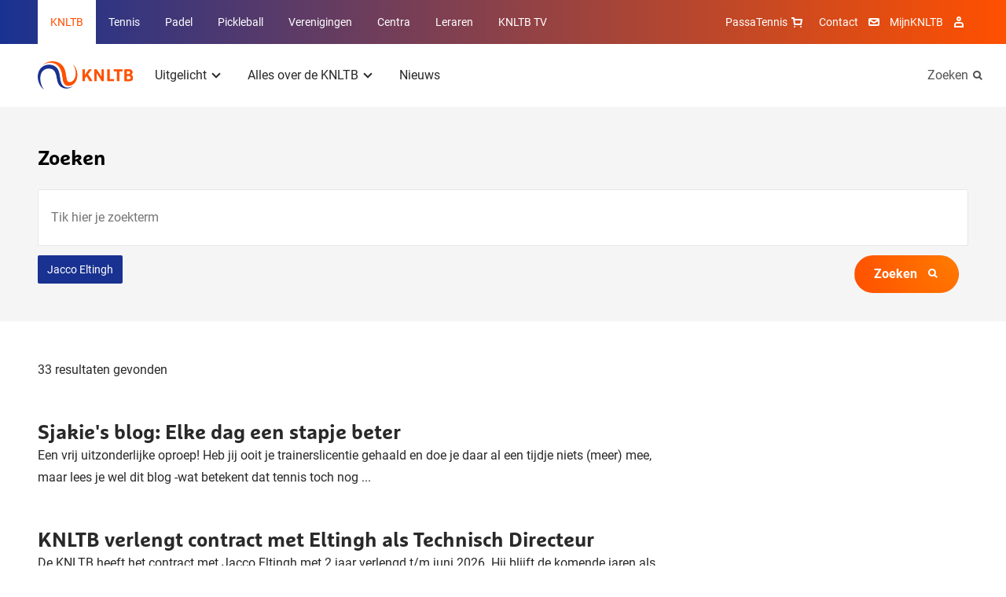

--- FILE ---
content_type: text/html; charset=utf-8
request_url: https://www.knltb.nl/zoeken/?t=Jacco+Eltingh&p=1
body_size: 11819
content:
<!DOCTYPE html>
<html lang="nl">
<head>

        <link rel="preload" as="style" href="/dist/main.css" />

        <link rel="preload" as="font" type="font/woff" crossorigin href="/dist/fonts/MarselisWebPro-Bold.woff" />
        <link rel="preload" as="font" type="font/woff" crossorigin href="/dist/fonts/MarselisWebPro-Black.woff" />

    <link rel="preload" as="font" type="font/woff2" crossorigin href="/dist/fonts/roboto-bold.woff2" />
    <link rel="preload" as="font" type="font/woff2" crossorigin href="/dist/fonts/roboto-regular.woff2" />
    <link rel="preload" as="font" type="font/woff2" crossorigin href="/dist/fonts/icomoon.woff2" />
    <link rel="manifest" href="/manifest.json">

        <link rel="preload" as="script" href="/dist/main.bundle.js?v=-576012158000" />

<meta charset="utf-8">

<title>Zoeken | KNLTB</title>
<meta name="description" content="Zoeken binnen KNLTB.nl" />

<meta property="og:title" content="Zoeken" />
<meta property="og:description" content="Zoeken binnen KNLTB.nl" />
<meta property="og:site_name" content="KNLTB" />

<meta name="theme-color" content="#ff5000">

<script type="json/options">
    {
        "theme": "KNLTB"
    }
</script>

    <meta property="og:url" content="https://www.knltb.nl/zoeken/" />


<meta name="viewport" content="width=device-width, minimum-scale=1.0, initial-scale=1, shrink-to-fit=no" />


    <link rel="canonical" href="https://www.knltb.nl/zoeken/" />

    <script type="json/options">
        {
            "google-maps-api-key":"AIzaSyDkqtRpvvHwKQyvu4IgFQPwtwQixpxBzzI"
        }
    </script>
                                    <link rel="stylesheet" href="/dist/main.css" />
                                <link rel="icon" type="image/ico" href="/Favicon/knltb/favicon.ico?v=-576012158000" />
                                <link rel="icon" sizes="32x32" href="/Favicon/knltb/favicon-32x32.png?v=-576012158000" />
                                <link rel="apple-touch-icon" href="/Favicon/knltb/apple-touch-icon.png?v=-576012158000" />
                                <link rel="mask-icon" href="/Favicon/knltb/safari-pinned-tab.svg?v=-576012158000" />

    <script>
        var GTM_ID = 'GTM-TB2J53Q';
        dataLayer = [{"skipRegularPageTrack":false}];
    </script>

<!-- Google Consent Mode -->
    <script data-cookieconsent="ignore">
      window.dataLayer = window.dataLayer || [];
      function gtag() {
        dataLayer.push(arguments)
      }
      gtag("consent", "default", {
        ad_personalization: "denied",
        ad_storage: "denied",
        ad_user_data: "denied",
        analytics_storage: "denied",
        functionality_storage: "denied",
        personalization_storage: "denied",
        security_storage: "granted",
        wait_for_update: 500
      });
      gtag("set", "ads_data_redaction", true);
      gtag("set", "url_passthrough", true);
    </script>
    <!-- End Google Consent Mode-->
     
     
    <!-- Google Tag Manager -->
    <script data-cookieconsent="ignore">
    (function(w,d,s,l,i){w[l]=w[l]||[];w[l].push({'gtm.start':
    new Date().getTime(),event:'gtm.js'});var f=d.getElementsByTagName(s)[0],
    j=d.createElement(s),dl=l!='dataLayer'?'&l='+l:'';j.async=true;j.src=
    'https://www.googletagmanager.com/gtm.js?id='+i+dl;f.parentNode.insertBefore(j,f);
    })(window,document,'script','dataLayer',GTM_ID);</script>  
    <!-- End Google Tag Manager -->
     
     
    <!-- Cookiebot CMP-->
    <script
      id="Cookiebot"
      src="https://consent.cookiebot.com/uc.js"
      data-cbid="bd77afca-662d-4939-a479-85c2370b08cc" // this is the knltb cookiebot ID
      data-blockingmode="auto"
      type="text/javascript"
      data-consentmode-defaults="disabled"
    ></script>
    <!-- End Cookiebot CMP -->

        <meta name="facebook-domain-verification" content="iy3w0vvroh35696ometpy3p8qw247c" />

    
    <meta name="user-and-club-data" content="" />
    <meta name="roles" content="[{&quot;id&quot;:801231222,&quot;name&quot;:&quot;Toernooileider Tennis&quot;},{&quot;id&quot;:1129580084,&quot;name&quot;:&quot;Toernooileider Padel&quot;},{&quot;id&quot;:2118323068,&quot;name&quot;:&quot;Competitieleider Tennis&quot;},{&quot;id&quot;:874810719,&quot;name&quot;:&quot;Competitieleider Padel&quot;},{&quot;id&quot;:1882949065,&quot;name&quot;:&quot;Penningmeester&quot;},{&quot;id&quot;:1309314068,&quot;name&quot;:&quot;Contactpersoon Tenniskids&quot;},{&quot;id&quot;:260648448,&quot;name&quot;:&quot;Contactpersoon Accommodatie&quot;},{&quot;id&quot;:666905153,&quot;name&quot;:&quot;Ledenadministrateur&quot;},{&quot;id&quot;:1006733360,&quot;name&quot;:&quot;Toernooileider&quot;},{&quot;id&quot;:1936338047,&quot;name&quot;:&quot;Secretaris&quot;},{&quot;id&quot;:543434312,&quot;name&quot;:&quot;Competitieleider (VCL)&quot;},{&quot;id&quot;:1634948921,&quot;name&quot;:&quot;Contactpersoon Jeugd&quot;},{&quot;id&quot;:963504142,&quot;name&quot;:&quot;Contactpersoon Padel&quot;},{&quot;id&quot;:488036564,&quot;name&quot;:&quot;Voorzitter&quot;},{&quot;id&quot;:1823320963,&quot;name&quot;:&quot;Bestuurslid (Legacy)&quot;},{&quot;id&quot;:1788800813,&quot;name&quot;:&quot;Contactpersoon (Legacy)&quot;},{&quot;id&quot;:120527864,&quot;name&quot;:&quot;Functionaris (Legacy)&quot;},{&quot;id&quot;:1026674397,&quot;name&quot;:&quot;Leraar&quot;},{&quot;id&quot;:1427069188,&quot;name&quot;:&quot;Vertrouwenscontactpersoon&quot;},{&quot;id&quot;:2071688747,&quot;name&quot;:&quot;Bondsgedelegeerde&quot;},{&quot;id&quot;:389827260,&quot;name&quot;:&quot;KNLTB Medewerker met mijnKNLTB rechten&quot;},{&quot;id&quot;:1639175155,&quot;name&quot;:&quot;Contactpersoon Pickleball&quot;},{&quot;id&quot;:1751921234,&quot;name&quot;:&quot;Toernooileider Pickleball&quot;},{&quot;id&quot;:635994105,&quot;name&quot;:&quot;Iedereen (Umbraco override)&quot;}]" />
</head>
<body>

    <noscript><iframe src="https://www.googletagmanager.com/ns.html?id=GTM-TB2J53Q" height="0" width="0" style="display: none; visibility: hidden"></iframe></noscript>

    <div class="dropdown-backdrop"></div>
    <div id="site" class="o-site-wrapper">

<header id="site-header" class="c-site-header js-mobile-menu header-v2" data-module="mobile-menu" data-context="@media (max-width: 1023px)">
    <div class="c-site-header__top">
        <div class="o-container o-wrapper o-wrapper--justified">
    <nav class="c-navigation-main u-hidden-until-desktop" aria-labelledby="MainMenuTitle">
        <h2 class="u-visually-hidden" id="MainMenuTitle">Overige KNLTB websites</h2>
        <ul class="c-navigation-main__list ">

<li class="c-navigation-main__list-item is-active">
    <a class="c-navigation-main__link" href="/">
        KNLTB
    </a>
</li>
<li class="c-navigation-main__list-item ">
    <a class="c-navigation-main__link" href="https://www.tennis.nl/">
        Tennis
    </a>
</li>
<li class="c-navigation-main__list-item ">
    <a class="c-navigation-main__link" href="https://www.nlpadel.nl/">
        Padel
    </a>
</li>
<li class="c-navigation-main__list-item ">
    <a class="c-navigation-main__link" href="https://www.nlpickleball.nl/">
        Pickleball
    </a>
</li>
<li class="c-navigation-main__list-item ">
    <a class="c-navigation-main__link" href="https://www.centrecourt.nl/">
        Verenigingen
    </a>
</li>
<li class="c-navigation-main__list-item ">
    <a class="c-navigation-main__link" href="https://sportcentrum.centrecourt.nl/">
        Centra
    </a>
</li>
<li class="c-navigation-main__list-item ">
    <a class="c-navigation-main__link" href="https://www.leraren.centrecourt.nl/" target="">
        Leraren
    </a>
</li>
            <li class="c-navigation-main__list-item">
                <a class="c-navigation-main__link" href="//knltb.tv">
                    KNLTB TV
                </a>
            </li>
        </ul>
    </nav>
    <div class="c-navigation-main js-dropdown u-hidden-from-desktop" data-module="dropdown">
        <button
            class="c-navigation-main__toggle js-dropdown-trigger more"
            data-persist="true"
        >
        <img src="/media/wski4k0d/knltb_2019_logo_rgb_lig.png?height=72&amp;rnd=132363689902030000"
             alt="KNLTB Logo"
             title="KNLTB Logo"
              height="36"  />


            <span class="c-navigation-main__chevron" aria-hidden="true"></span>
        </button>
        <ul class="js-dropdown-menu c-navigation-main__dropdown-menu collapsed">

<li class="c-navigation-main__list-item is-active">
    <a class="c-navigation-main__link" href="/">
        KNLTB
    </a>
</li>
<li class="c-navigation-main__list-item ">
    <a class="c-navigation-main__link" href="https://www.tennis.nl/">
        Tennis
    </a>
</li>
<li class="c-navigation-main__list-item ">
    <a class="c-navigation-main__link" href="https://www.nlpadel.nl/">
        Padel
    </a>
</li>
<li class="c-navigation-main__list-item ">
    <a class="c-navigation-main__link" href="https://www.nlpickleball.nl/">
        Pickleball
    </a>
</li>
<li class="c-navigation-main__list-item ">
    <a class="c-navigation-main__link" href="https://www.centrecourt.nl/">
        Verenigingen
    </a>
</li>
<li class="c-navigation-main__list-item ">
    <a class="c-navigation-main__link" href="https://sportcentrum.centrecourt.nl/">
        Centra
    </a>
</li>
<li class="c-navigation-main__list-item ">
    <a class="c-navigation-main__link" href="https://www.leraren.centrecourt.nl/" target="">
        Leraren
    </a>
</li>
            <li class="c-navigation-main__list-item">
                <a class="c-navigation-main__link" href="//knltb.tv">
                    KNLTB TV
                </a>
            </li>
        </ul>
    </div>

<nav aria-labelledby="ServiceMenuTitleDesktop" class="c-navigation-meta">
    <h2 id="ServiceMenuTitleDesktop" class="u-visually-hidden">Service menu</h2>
    <ul class="c-navigation-meta__list">
            <li class="c-navigation-meta__list-item c-navigation-meta__webshop u-hidden-until-desktop">
                <a rel="noreferrer" class="c-navigation-meta__link" href="https://www.passasports.nl/tennis?utm_source=knltb&amp;utm_medium=shopknophome&amp;utm_campaign=seo&amp;utm_id=knltb" target="_blank">
                    PassaTennis
                    <span class="c-navigation-meta__icon c-navigation-meta__icon--shopping" aria-hidden="true"></span>
                </a>
            </li>

            <li class="c-navigation-meta__list-item u-hidden-until-desktop">
                <a class="c-navigation-meta__link" href="/contact/">
                    Contact
                </a>
                <span class="c-navigation-meta__icon c-navigation-meta__icon--contact" aria-hidden="true"></span>
            </li>

            <li class="c-navigation-meta__list-item u-hidden-until-desktop">
                <a rel="noreferrer" class="c-navigation-meta__link" href="https://mijnknltb.toernooi.nl/user?returnUrl=%2FHome" target="_blank">
                    MijnKNLTB
                </a>
                <span class="c-navigation-meta__icon c-navigation-meta__icon--account" aria-hidden="true"></span>
            </li>

            <div class="c-navigation-sub__search u-hidden-from-desktop">
                <a class="c-navigation-sub__search-link" href="/zoeken/"></a>
                <span class="c-navigation-sub__icon c-navigation-sub__icon--search" aria-hidden="true"></span>
            </div>


    </ul>
</nav>
        </div>
    </div>
    <div class="c-site-header__bottom o-wrapper o-wrapper--justified">
        <div class="o-container o-wrapper o-wrapper--justified">

<nav aria-labelledby="MenuTitle" id="sub-menu-container" class="c-navigation-sub c-navigation__sub-container">
    <h2 class="u-visually-hidden" aria-labelledby="MenuTitle">Hoofdmenu</h2>
    <div id="sub-menu" data-desktop-menu="true" class="js-menu-page js-menu-page-initial c-navigation-sub__page c-navigation-sub__page--main">
        <a href="/"  class="c-navigation-sub__logo" >
            <img src="/media/wski4k0d/knltb_2019_logo_rgb_lig.png?height=72&amp;rnd=132363689902030000"
                 alt="KNLTB Logo"
                 title="KNLTB Logo"
                  height="36"  />
        </a>

        <ul class="c-navigation-sub__list">

    <li class="c-navigation-sub__list-trigger c-navigation-sub__list-trigger--more js-dropdown " data-module="dropdown">
        <button class="js-dropdown-trigger more" data-child="#item-8846" data-persist="true">
            Uitgelicht
            <span class="c-navigation-sub__dropdown-trigger-icon" aria-hidden="true"></span>
        </button>
        <div class="c-navigation-sub__sub-container js-dropdown-menu collapsed ">
            <div class="o-container">
                <div class="o-layout">
                    <div class="o-layout__row">
                            <div class="o-layout__col u-3/12">
                                <ul>
                                        <li class="c-navigation-sub__title">
                                            Wedstrijden spelen
                                        </li>
                                            <li class="c-navigation-sub__item">
                                                <a class="c-navigation-sub__link" href="https://www.tennis.nl/alles-over-tennis/competitie/">Competitie</a>
                                            </li>
                                            <li class="c-navigation-sub__item">
                                                <a class="c-navigation-sub__link" href="https://www.tennis.nl/uitgelicht/toernooien/">Toernooien</a>
                                            </li>
                                            <li class="c-navigation-sub__item">
                                                <a class="c-navigation-sub__link" href="https://www.nlpadel.nl/uitgelicht/speel-padel/">Padel</a>
                                            </li>
                                            <li class="c-navigation-sub__item">
                                                <a class="c-navigation-sub__link" href="https://www.tennis.nl/alles-over-tennis/speelsterkte-rating/">Speelsterkte &amp; Rating</a>
                                            </li>
                                </ul>
                            </div>
                            <div class="o-layout__col u-3/12">
                                <ul>
                                        <li class="c-navigation-sub__title">
                                            Fit op de baan
                                        </li>
                                            <li class="c-navigation-sub__item">
                                                <a class="c-navigation-sub__link" href="https://www.tennis.nl/alles-over-tennis/fit-op-de-baan/de-10-voordelen-van-tennis/">De 10 voordelen van tennis</a>
                                            </li>
                                            <li class="c-navigation-sub__item">
                                                <a class="c-navigation-sub__link" href="https://www.tennis.nl/alles-over-tennis/fit-op-de-baan/knltb-experts-aan-het-woord/">KNLTB Experts aan het woord</a>
                                            </li>
                                            <li class="c-navigation-sub__item">
                                                <a class="c-navigation-sub__link" href="https://www.tennis.nl/alles-over-tennis/fit-op-de-baan/blessurepreventie/">Blessurepreventie</a>
                                            </li>
                                </ul>
                            </div>
                            <div class="o-layout__col u-3/12">
                                <ul>
                                        <li class="c-navigation-sub__title">
                                            Maak van je hobby je beroep
                                        </li>
                                            <li class="c-navigation-sub__item">
                                                <a class="c-navigation-sub__link" href="https://www.leraren.centrecourt.nl/alles-voor-leraren/opleidingen/tennisleraar-a-opleiding/">Tennisleraar A-opleiding</a>
                                            </li>
                                            <li class="c-navigation-sub__item">
                                                <a class="c-navigation-sub__link" href="https://www.leraren.centrecourt.nl/alles-voor-leraren/opleidingen/tennisleraar-b-opleiding/">Tennisleraar B-opleiding</a>
                                            </li>
                                            <li class="c-navigation-sub__item">
                                                <a class="c-navigation-sub__link" href="https://www.leraren.centrecourt.nl/alles-voor-leraren/opleidingen/tennisleraar-c-opleiding/">Tennisleraar C-opleiding</a>
                                            </li>
                                            <li class="c-navigation-sub__item">
                                                <a class="c-navigation-sub__link" href="https://www.leraren.centrecourt.nl/alles-voor-leraren/opleidingen/rolstoeltennisleraar-a-opleiding/">Rolstoeltennisleraar A-opleiding</a>
                                            </li>
                                            <li class="c-navigation-sub__item">
                                                <a class="c-navigation-sub__link" href="https://www.leraren.centrecourt.nl/alles-voor-leraren/opleidingen/padelleraar-a-opleiding/">Padelleraar A-opleiding</a>
                                            </li>
                                            <li class="c-navigation-sub__item">
                                                <a class="c-navigation-sub__link" href="https://www.leraren.centrecourt.nl/alles-voor-leraren/opleidingen/padelleraar-b-opleiding/">Padelleraar B-opleiding</a>
                                            </li>
                                </ul>
                            </div>
                            <div class="o-layout__col u-3/12">
                                <ul>
                                        <li class="c-navigation-sub__title">
                                            Volg de KNLTB
                                        </li>
                                            <li class="c-navigation-sub__item">
                                                <a class="c-navigation-sub__link" href="https://twitter.com/knltb" target="_blank">Twitter</a>
                                            </li>
                                            <li class="c-navigation-sub__item">
                                                <a class="c-navigation-sub__link" href="https://www.instagram.com/knltbtennis/" target="_blank">Instagram</a>
                                            </li>
                                            <li class="c-navigation-sub__item">
                                                <a class="c-navigation-sub__link" href="https://www.facebook.com/knltbtennis" target="_blank">Facebook</a>
                                            </li>
                                            <li class="c-navigation-sub__item">
                                                <a class="c-navigation-sub__link" href="https://www.youtube.com/c/KNLTBvideos" target="_blank">YouTube</a>
                                            </li>
                                </ul>
                            </div>
                    </div>
                </div>
            </div>
        </div>
    </li>

    <li class="c-navigation-sub__list-trigger c-navigation-sub__list-trigger--more js-dropdown " data-module="dropdown">
        <button class="js-dropdown-trigger more" data-child="#item-9129" data-persist="true">
            Alles over de KNLTB
            <span class="c-navigation-sub__dropdown-trigger-icon" aria-hidden="true"></span>
        </button>
        <div class="c-navigation-sub__sub-container js-dropdown-menu collapsed pb0">
            <div class="o-container">
                <div class="o-layout">
                    <div class="o-layout__row">
                            <div class="o-layout__col u-3/12">
                                <ul>
                                            <li class="c-navigation-sub__title">
                                                <a class="c-navigation-sub__link" href="/alles-over-de-knltb/over-de-knltb/">Over de KNLTB</a>
                                            </li>
                                            <li class="c-navigation-sub__item">
                                                <a class="c-navigation-sub__link" href="/alles-over-de-knltb/over-de-knltb/missie-en-strategie/">Missie en strategie</a>
                                            </li>
                                            <li class="c-navigation-sub__item">
                                                <a class="c-navigation-sub__link" href="/alles-over-de-knltb/over-de-knltb/organisatie/">Organisatie</a>
                                            </li>
                                            <li class="c-navigation-sub__item">
                                                <a class="c-navigation-sub__link" href="/alles-over-de-knltb/over-de-knltb/ntc-amstelveen/">NTC Amstelveen</a>
                                            </li>
                                            <li class="c-navigation-sub__item">
                                                <a class="c-navigation-sub__link" href="/alles-over-de-knltb/over-de-knltb/maatschappelijk-belang/">Maatschappelijk belang</a>
                                            </li>
                                            <li class="c-navigation-sub__item">
                                                <a class="c-navigation-sub__link" href="/alles-over-de-knltb/over-de-knltb/publicaties/">Publicaties</a>
                                            </li>
                                            <li class="c-navigation-sub__item">
                                                <a class="c-navigation-sub__link" href="/alles-over-de-knltb/over-de-knltb/historie/">Historie</a>
                                            </li>
                                            <li class="c-navigation-sub__item">
                                                <a class="c-navigation-sub__link" href="/alles-over-de-knltb/over-de-knltb/onze-partners/">Onze partners</a>
                                            </li>
                                </ul>
                            </div>
                            <div class="o-layout__col u-3/12">
                                <ul>
                                            <li class="c-navigation-sub__title">
                                                <a class="c-navigation-sub__link" href="/alles-over-de-knltb/werken-bij/">Werken bij de KNLTB</a>
                                            </li>
                                            <li class="c-navigation-sub__item">
                                                <a class="c-navigation-sub__link" href="/alles-over-de-knltb/werken-bij/vacatures/">Vacatures</a>
                                            </li>
                                            <li class="c-navigation-sub__item">
                                                <a class="c-navigation-sub__link" href="/alles-over-de-knltb/werken-bij/stagemogelijkheden/">Stagemogelijkheden</a>
                                            </li>
                                            <li class="c-navigation-sub__item">
                                                <a class="c-navigation-sub__link" href="/alles-over-de-knltb/werken-bij/word-vrijwilliger/">Word vrijwilliger</a>
                                            </li>
                                </ul>
                            </div>
                            <div class="o-layout__col u-3/12">
                                <ul>
                                            <li class="c-navigation-sub__title">
                                                <a class="c-navigation-sub__link" href="http://www.knltb.nl/alles-over-de-knltb/regels-en-gedrag/">Regels en gedrag</a>
                                            </li>
                                            <li class="c-navigation-sub__item">
                                                <a class="c-navigation-sub__link" href="/alles-over-de-knltb/regels-en-gedrag/statuten-en-reglementen/">Statuten en reglementen</a>
                                            </li>
                                            <li class="c-navigation-sub__item">
                                                <a class="c-navigation-sub__link" href="https://knltb.nl/fairplay">Alles over Fair Play</a>
                                            </li>
                                            <li class="c-navigation-sub__item">
                                                <a class="c-navigation-sub__link" href="/alles-over-de-knltb/regels-en-gedrag/een-misdraging-wat-nu/">Een misdraging, wat nu?</a>
                                            </li>
                                            <li class="c-navigation-sub__item">
                                                <a class="c-navigation-sub__link" href="https://www.knltb.nl/alles-over-de-knltb/regels-en-gedrag/misdragingen-uitgelicht/dopinggebruik/">Dopingregels</a>
                                            </li>
                                            <li class="c-navigation-sub__item">
                                                <a class="c-navigation-sub__link" href="/uitgelicht/basiseisen-sociale-veiligheid/">Basiseisen sociale veiligheid</a>
                                            </li>
                                </ul>
                            </div>
                            <div class="o-layout__col u-3/12">
                                <ul>
                                            <li class="c-navigation-sub__title">
                                                <a class="c-navigation-sub__link" href="/alles-over-de-knltb/contact-of-vragen/">Contact of vragen</a>
                                            </li>
                                            <li class="c-navigation-sub__item">
                                                <a class="c-navigation-sub__link" href="/alles-over-de-knltb/contact-of-vragen/contact/">Contact</a>
                                            </li>
                                            <li class="c-navigation-sub__item">
                                                <a class="c-navigation-sub__link" href="/alles-over-de-knltb/contact-of-vragen/knltb-id/">KNLTB ID</a>
                                            </li>
                                            <li class="c-navigation-sub__item">
                                                <a class="c-navigation-sub__link" href="/alles-over-de-knltb/contact-of-vragen/pers/">Pers</a>
                                            </li>
                                            <li class="c-navigation-sub__item">
                                                <a class="c-navigation-sub__link" href="/alles-over-de-knltb/contact-of-vragen/privacy/">Privacy</a>
                                            </li>
                                            <li class="c-navigation-sub__item">
                                                <a class="c-navigation-sub__link" href="/alles-over-de-knltb/contact-of-vragen/nieuwsbrieven/">Nieuwsbrieven</a>
                                            </li>
                                            <li class="c-navigation-sub__item">
                                                <a class="c-navigation-sub__link" href="/alles-over-de-knltb/contact-of-vragen/spelerspanel/">Ledenpanel</a>
                                            </li>
                                </ul>
                            </div>
                    </div>
                </div>
            </div>
                <div class="c-navigation-sub__emphasize-box">
                    <div class="o-container">
                        <div class="o-layout">
                            <div class="o-layout__row">
                                <div class="o-layout__col u-3/12">
                                    <ul>
                                        <li class="c-navigation-sub__item">
                                            <a href="/alles-over-de-knltb/" class="c-link-more">
                                                Alles over de KNLTB
                                                <span class="c-link-more__icon" aria-hidden="true"></span>
                                            </a>
                                        </li>
                                    </ul>
                                </div>
                            </div>
                        </div>
                    </div>
                </div>
        </div>
    </li>

    <li class="c-navigation-sub__list-trigger ">
        <a href="/nieuws/">Nieuws</a>
    </li>
        </ul>
    </div>


    <div id="item-8846" class="c-navigation-sub__page js-menu-page todo">
            <ul>
                    <li class="c-navigation-sub__item c-navigation-sub__back">
                        <button data-parent="#sub-menu">Uitgelicht</button>
                    </li>
                        <li class="c-navigation-sub__item c-navigation-sub__title">
                            Wedstrijden spelen
                        </li>
                        <li class="c-navigation-sub__item  mt0">
                            <a href="https://www.tennis.nl/alles-over-tennis/competitie/">Competitie</a>
                        </li>
                        <li class="c-navigation-sub__item  mt0">
                            <a href="https://www.tennis.nl/uitgelicht/toernooien/">Toernooien</a>
                        </li>
                        <li class="c-navigation-sub__item  mt0">
                            <a href="https://www.nlpadel.nl/uitgelicht/speel-padel/">Padel</a>
                        </li>
                        <li class="c-navigation-sub__item  mt0">
                            <a href="https://www.tennis.nl/alles-over-tennis/speelsterkte-rating/">Speelsterkte &amp; Rating</a>
                        </li>
            </ul> 
            <ul>
                        <li class="c-navigation-sub__item c-navigation-sub__title">
                            Fit op de baan
                        </li>
                        <li class="c-navigation-sub__item  ">
                            <a href="https://www.tennis.nl/alles-over-tennis/fit-op-de-baan/de-10-voordelen-van-tennis/">De 10 voordelen van tennis</a>
                        </li>
                        <li class="c-navigation-sub__item  ">
                            <a href="https://www.tennis.nl/alles-over-tennis/fit-op-de-baan/knltb-experts-aan-het-woord/">KNLTB Experts aan het woord</a>
                        </li>
                        <li class="c-navigation-sub__item  ">
                            <a href="https://www.tennis.nl/alles-over-tennis/fit-op-de-baan/blessurepreventie/">Blessurepreventie</a>
                        </li>
            </ul> 
            <ul>
                        <li class="c-navigation-sub__item c-navigation-sub__title">
                            Maak van je hobby je beroep
                        </li>
                        <li class="c-navigation-sub__item  ">
                            <a href="https://www.leraren.centrecourt.nl/alles-voor-leraren/opleidingen/tennisleraar-a-opleiding/">Tennisleraar A-opleiding</a>
                        </li>
                        <li class="c-navigation-sub__item  ">
                            <a href="https://www.leraren.centrecourt.nl/alles-voor-leraren/opleidingen/tennisleraar-b-opleiding/">Tennisleraar B-opleiding</a>
                        </li>
                        <li class="c-navigation-sub__item  ">
                            <a href="https://www.leraren.centrecourt.nl/alles-voor-leraren/opleidingen/tennisleraar-c-opleiding/">Tennisleraar C-opleiding</a>
                        </li>
                        <li class="c-navigation-sub__item  ">
                            <a href="https://www.leraren.centrecourt.nl/alles-voor-leraren/opleidingen/rolstoeltennisleraar-a-opleiding/">Rolstoeltennisleraar A-opleiding</a>
                        </li>
                        <li class="c-navigation-sub__item  ">
                            <a href="https://www.leraren.centrecourt.nl/alles-voor-leraren/opleidingen/padelleraar-a-opleiding/">Padelleraar A-opleiding</a>
                        </li>
                        <li class="c-navigation-sub__item  ">
                            <a href="https://www.leraren.centrecourt.nl/alles-voor-leraren/opleidingen/padelleraar-b-opleiding/">Padelleraar B-opleiding</a>
                        </li>
            </ul> 
            <ul>
                        <li class="c-navigation-sub__item c-navigation-sub__title">
                            Volg de KNLTB
                        </li>
                        <li class="c-navigation-sub__item  ">
                            <a href="https://twitter.com/knltb" target="_blank">Twitter</a>
                        </li>
                        <li class="c-navigation-sub__item  ">
                            <a href="https://www.instagram.com/knltbtennis/" target="_blank">Instagram</a>
                        </li>
                        <li class="c-navigation-sub__item  ">
                            <a href="https://www.facebook.com/knltbtennis" target="_blank">Facebook</a>
                        </li>
                        <li class="c-navigation-sub__item  ">
                            <a href="https://www.youtube.com/c/KNLTBvideos" target="_blank">YouTube</a>
                        </li>
            </ul> 
    </div>



    <div id="item-9129" class="c-navigation-sub__page js-menu-page todo">
            <ul>
                    <li class="c-navigation-sub__item c-navigation-sub__back">
                        <button data-parent="#sub-menu">Alles over de KNLTB</button>
                    </li>
                        <li class="c-navigation-sub__item  mt0">
                            <a href="/alles-over-de-knltb/over-de-knltb/">Over de KNLTB</a>
                        </li>
                        <li class="c-navigation-sub__item  mt0">
                            <a href="/alles-over-de-knltb/over-de-knltb/missie-en-strategie/">Missie en strategie</a>
                        </li>
                        <li class="c-navigation-sub__item  mt0">
                            <a href="/alles-over-de-knltb/over-de-knltb/organisatie/">Organisatie</a>
                        </li>
                        <li class="c-navigation-sub__item  mt0">
                            <a href="/alles-over-de-knltb/over-de-knltb/ntc-amstelveen/">NTC Amstelveen</a>
                        </li>
                        <li class="c-navigation-sub__item  mt0">
                            <a href="/alles-over-de-knltb/over-de-knltb/maatschappelijk-belang/">Maatschappelijk belang</a>
                        </li>
                        <li class="c-navigation-sub__item  mt0">
                            <a href="/alles-over-de-knltb/over-de-knltb/publicaties/">Publicaties</a>
                        </li>
                        <li class="c-navigation-sub__item  mt0">
                            <a href="/alles-over-de-knltb/over-de-knltb/historie/">Historie</a>
                        </li>
                        <li class="c-navigation-sub__item  mt0">
                            <a href="/alles-over-de-knltb/over-de-knltb/onze-partners/">Onze partners</a>
                        </li>
            </ul> 
            <ul>
                        <li class="c-navigation-sub__item  ">
                            <a href="/alles-over-de-knltb/werken-bij/">Werken bij de KNLTB</a>
                        </li>
                        <li class="c-navigation-sub__item  ">
                            <a href="/alles-over-de-knltb/werken-bij/vacatures/">Vacatures</a>
                        </li>
                        <li class="c-navigation-sub__item  ">
                            <a href="/alles-over-de-knltb/werken-bij/stagemogelijkheden/">Stagemogelijkheden</a>
                        </li>
                        <li class="c-navigation-sub__item  ">
                            <a href="/alles-over-de-knltb/werken-bij/word-vrijwilliger/">Word vrijwilliger</a>
                        </li>
            </ul> 
            <ul>
                        <li class="c-navigation-sub__item  ">
                            <a href="http://www.knltb.nl/alles-over-de-knltb/regels-en-gedrag/">Regels en gedrag</a>
                        </li>
                        <li class="c-navigation-sub__item  ">
                            <a href="/alles-over-de-knltb/regels-en-gedrag/statuten-en-reglementen/">Statuten en reglementen</a>
                        </li>
                        <li class="c-navigation-sub__item  ">
                            <a href="https://knltb.nl/fairplay">Alles over Fair Play</a>
                        </li>
                        <li class="c-navigation-sub__item  ">
                            <a href="/alles-over-de-knltb/regels-en-gedrag/een-misdraging-wat-nu/">Een misdraging, wat nu?</a>
                        </li>
                        <li class="c-navigation-sub__item  ">
                            <a href="https://www.knltb.nl/alles-over-de-knltb/regels-en-gedrag/misdragingen-uitgelicht/dopinggebruik/">Dopingregels</a>
                        </li>
                        <li class="c-navigation-sub__item  ">
                            <a href="/uitgelicht/basiseisen-sociale-veiligheid/">Basiseisen sociale veiligheid</a>
                        </li>
            </ul> 
            <ul>
                        <li class="c-navigation-sub__item  ">
                            <a href="/alles-over-de-knltb/contact-of-vragen/">Contact of vragen</a>
                        </li>
                        <li class="c-navigation-sub__item  ">
                            <a href="/alles-over-de-knltb/contact-of-vragen/contact/">Contact</a>
                        </li>
                        <li class="c-navigation-sub__item  ">
                            <a href="/alles-over-de-knltb/contact-of-vragen/knltb-id/">KNLTB ID</a>
                        </li>
                        <li class="c-navigation-sub__item  ">
                            <a href="/alles-over-de-knltb/contact-of-vragen/pers/">Pers</a>
                        </li>
                        <li class="c-navigation-sub__item  ">
                            <a href="/alles-over-de-knltb/contact-of-vragen/privacy/">Privacy</a>
                        </li>
                        <li class="c-navigation-sub__item  ">
                            <a href="/alles-over-de-knltb/contact-of-vragen/nieuwsbrieven/">Nieuwsbrieven</a>
                        </li>
                        <li class="c-navigation-sub__item  ">
                            <a href="/alles-over-de-knltb/contact-of-vragen/spelerspanel/">Ledenpanel</a>
                        </li>
            </ul> 
    </div>





        <div class="c-navigation-sub__search u-hidden-until-desktop">
            <a class="c-navigation-sub__search-link" href="/zoeken/">
                Zoeken
            </a>
            <span class="c-navigation-sub__icon c-navigation-sub__icon--search" aria-hidden="true"></span>
        </div>
</nav>        </div>
    </div>
</header>        
        

        <main>
            
<section class="o-page-panel o-page-panel--contrast">
    <div class="o-container">
        <h1 class="beta">Zoeken</h1>

        <form method="get" action="/zoeken/" class="c-search">
            <label for="searchForClub" class="u-visually-hidden">Tik hier je zoekterm</label>
            <input id="searchForClub" name="q" type="text" placeholder="Tik hier je zoekterm" class="c-search__input">
            <button type="submit" value="Zoeken" class="c-button c-button--primary c-button--icon c-search__action">
                Zoeken
                <span class="c-button__icon c-button__icon--search" aria-hidden="true"></span>
            </button>
                <a class=" mt- c-button-tile" href="/zoeken/">Jacco Eltingh</a>
        </form>
    </div>
</section>
<section class="o-page-panel">
    <div class="o-container">
            <p>33 resultaten gevonden</p>
            <ol class="u-8/12-from-tablet">
                    <li class="mt+">
                        <h2 class="mb0"><a href="https://www.knltb.nl/nieuws/2021/04/sjakies-blog-elke-dag-een-stapje-beter/" title="Sjakie&#x27;s blog: Elke dag een stapje beter">Sjakie&#x27;s blog: Elke dag een stapje beter</a></h2>
                        <p>Een vrij uitzonderlijke oproep! Heb jij ooit je trainerslicentie gehaald en doe je daar al een tijdje niets (meer) mee, maar lees je wel dit blog -wat betekent dat tennis toch nog ...</p>
                    </li>
                    <li class="mt+">
                        <h2 class="mb0"><a href="https://www.knltb.nl/nieuws/2024/04/knltb-verlengt-contract-met-eltingh-als-technisch-directeur/" title="KNLTB verlengt contract met Eltingh als Technisch Directeur">KNLTB verlengt contract met Eltingh als Technisch Directeur</a></h2>
                        <p>De KNLTB heeft het contract met Jacco Eltingh met 2 jaar verlengd t/m juni 2026. Hij blijft de komende jaren als Technisch Directeur verantwoordelijk voor het technisch beleid geri...</p>
                    </li>
                    <li class="mt+">
                        <h2 class="mb0"><a href="https://www.knltb.nl/nieuws/2022/01/beter-duidelijk-en-vaker-vertellen-wat-we-doen/" title="Beter, duidelijk en vaker vertellen wat we doen">Beter, duidelijk en vaker vertellen wat we doen</a></h2>
                        <p>Deze column zal ik me met name richten op toptennis, uiteraard beseffende dat er ook heel veel te vertellen is over padel, maar daar zal ik me de volgende keer op focussen in aanlo...</p>
                    </li>
                    <li class="mt+">
                        <h2 class="mb0"><a href="https://www.knltb.nl/nieuws/2021/07/keuzes-maken-mijn-hart-blijft-voor-110-procent-bij-tennis/" title="Keuzes maken: mijn hart blijft voor 110 procent bij tennis">Keuzes maken: mijn hart blijft voor 110 procent bij tennis</a></h2>
                        <p>Eerst wat uit de weg ruimen. Hebben jullie recht op, vind ik. Wilde ik nou Algemeen Directeur van PEC Zwolle worden, ja of nee? Ik zag ‘m ook niet aankomen. Op een avond werd mijn ...</p>
                    </li>
                    <li class="mt+">
                        <h2 class="mb0"><a href="https://www.knltb.nl/nieuws/2022/04/blog-van-jacco-wij-willen-jou/" title="Blog van Jacco: Wij willen jou">Blog van Jacco: Wij willen jou</a></h2>
                        <p>We want you! Jullie kennen de poster waarschijnlijk wel: uncle Sam met een hoge hoed met sterren erop en een priemende vinger die naar je wijst. Maar om mezelf nou uit te dossen me...</p>
                    </li>
                    <li class="mt+">
                        <h2 class="mb0"><a href="https://www.knltb.nl/nieuws/2022/03/blog-van-jacco-padel-groeit/" title="Column Jacco Eltingh: Padel groei">Column Jacco Eltingh: Padel groei</a></h2>
                        <p>Zoals vorige keer al beloofd: een heel blog padel, alleen maar padel. En omdat er heel veel te delen is, is deze ook een beetje langer dan normaal.
Overal waar je kijkt, bent of le...</p>
                    </li>
                    <li class="mt+">
                        <h2 class="mb0"><a href="https://www.knltb.nl/nieuws/2022/03/knltb-verlengt-contract-met-eltingh-als-technisch-en-commercieel-directeur/" title="KNLTB verlengt contract met Eltingh als Technisch en Commercieel Directeur ">KNLTB verlengt contract met Eltingh als Technisch en Commercieel Directeur </a></h2>
                        <p>De KNLTB heeft het contract met Jacco Eltingh met 2 jaar verlengd t/m juni 2024. Hij blijft de komende jaren als Technisch Directeur verantwoordelijk voor het technisch beleid geri...</p>
                    </li>
                    <li class="mt+">
                        <h2 class="mb0"><a href="https://www.knltb.nl/nieuws/2022/02/blog-van-jacco-kennis-moet-je-delen/" title="Blog van Jacco: Kennis moet je delen!">Blog van Jacco: Kennis moet je delen!</a></h2>
                        <p>Ik beloofde vorige keer dat ik het in dit blog over padel zou hebben. Dit stel ik nog even uit. Ik ga begin maart op ‘studiereis’ naar Spanje, hèt Mekka van padel. Daar ga ik met e...</p>
                    </li>
                    <li class="mt+">
                        <h2 class="mb0"><a href="https://www.knltb.nl/nieuws/2020/06/sjakie-s-blog-een-zomer-vol-gul-en-verstandig-gastheerschap/" title="Sjakie&#x2019;s blog: Een zomer vol gul en verstandig gastheerschap">Sjakie&#x2019;s blog: Een zomer vol gul en verstandig gastheerschap</a></h2>
                        <p>Er is naast corona een nieuw virus ontwaakt en dat is een veel leuker virus: het tennisvirus. Mei en juni zijn voor het merendeel van de 1.650 verenigingen in het land de twee mees...</p>
                    </li>
                    <li class="mt+">
                        <h2 class="mb0"><a href="https://www.knltb.nl/nieuws/2021/10/de-blog-van-jacco-eltingh-hard-work-pays-off/" title="De blog van Jacco Eltingh: Hard work pays off">De blog van Jacco Eltingh: Hard work pays off</a></h2>
                        <p>Jullie weten dat ik naïef positief ben. Dat heb ik hier vaker geschreven. Mijn glas is altijd halfvol en ik vind het heerlijk als dat bij mensen om me heen -familie, vrienden, coll...</p>
                    </li>
            </ol>

    <ul class="c-pagination">
            <li class="c-pagination__item  ">
                        <span class="c-pagination__link c-button c-button--round is-disabled">
                            <span class="o-icon o-icon--arrow-left c-pagination__icon" aria-hidden="true"></span>
                        </span>
            </li>
            <li class="c-pagination__item c-pagination__item--page is-current">
                    <a class="c-pagination__link c-button c-button--round c-button--primary" href="http://www.knltb.nl/zoeken/?t=Jacco&#x2B;Eltingh&amp;p=1">
1                    </a>
            </li>
            <li class="c-pagination__item c-pagination__item--page ">
                    <a class="c-pagination__link c-button c-button--round " href="http://www.knltb.nl/zoeken/?t=Jacco&#x2B;Eltingh&amp;p=2">
2                    </a>
            </li>
            <li class="c-pagination__item c-pagination__item--page ">
                    <a class="c-pagination__link c-button c-button--round " href="http://www.knltb.nl/zoeken/?t=Jacco&#x2B;Eltingh&amp;p=3">
3                    </a>
            </li>
            <li class="c-pagination__item c-pagination__item--page ">
                    <a class="c-pagination__link c-button c-button--round " href="http://www.knltb.nl/zoeken/?t=Jacco&#x2B;Eltingh&amp;p=4">
4                    </a>
            </li>
            <li class="c-pagination__item  ">
                    <a class="c-pagination__link c-button c-button--round " href="http://www.knltb.nl/zoeken/?t=Jacco&#x2B;Eltingh&amp;p=2">
                            <span class="u-visually-hidden">Volgende</span>
                            <span class="o-icon o-icon--arrow-right c-pagination__icon" aria-hidden="true"></span>
                    </a>
            </li>
    </ul>
    </div>
</section>

        </main>

<footer class="c-site-footer">

    <div class="o-page-panel">
        <div class="o-container">
            <div class="c-site-footer__partners">

                <h2 class="mb delta gamma@padel">Partners van de KNLTB</h2>
                    <div class="c-site-footer__partners-row">
                        <a href="/alles-over-de-knltb/over-de-knltb/onze-partners/tennispartners/" rel="noreferrer" class="o-sprite-icon c-list-partners__link c-list-partners__main-link">
                            <img src="/media/x0pdfyef/tennis-2x.png" alt="Tennis sponsoren" />
                        </a>

                        <ul class="c-list-partners o-list-cols">
                                <li class="c-list-partners__item">
                                    <a href="https://staatsloterij.nederlandseloterij.nl/" rel="noreferrer" target="_blank" class="o-sprite-icon c-list-partners__link">
                                        <img src="/media/cwvnj1d0/staatsloterij-2x.png" alt="Staatsloterij" />
                                    </a>
                                </li>
                                <li class="c-list-partners__item">
                                    <a href="https://www.hollandandbarrett.nl/" rel="noreferrer" target="_blank" class="o-sprite-icon c-list-partners__link">
                                        <img src="/media/bjzjsazt/holland-barrett.png" alt="Holland &amp; Barrett" />
                                    </a>
                                </li>
                                <li class="c-list-partners__item">
                                    <a href="/alles-over-de-knltb/over-de-knltb/onze-partners/tennispartners/dunlop/" rel="noreferrer" target="_blank" class="o-sprite-icon c-list-partners__link">
                                        <img src="/media/jaqjkrvq/dunlop-logo.png" alt="Dunlop" />
                                    </a>
                                </li>
                                <li class="c-list-partners__item">
                                    <a href="/alles-over-de-knltb/over-de-knltb/onze-partners/tennispartners/passatennis/" rel="noreferrer" target="_blank" class="o-sprite-icon c-list-partners__link">
                                        <img src="/media/3lfbsme5/passatennis-2x.png" alt="TennisDirect" />
                                    </a>
                                </li>
                                <li class="c-list-partners__item">
                                    <a href="/alles-over-de-knltb/over-de-knltb/onze-partners/tennispartners/k-swiss/" rel="noreferrer" target="_blank" class="o-sprite-icon c-list-partners__link">
                                        <img src="/media/rzsghhom/kswiss-2x.png" alt="Kswiss" />
                                    </a>
                                </li>
                                <li class="c-list-partners__item">
                                    <a href="https://www.odido.nl/teamnl" rel="noreferrer" target="_blank" class="o-sprite-icon c-list-partners__link">
                                        <img src="/media/tnljzgcj/odido-logo-2x.png" alt="Odido" />
                                    </a>
                                </li>
                                <li class="c-list-partners__item">
                                    <a href="https://www.volvo.com/en/" rel="noreferrer" target="_blank" class="o-sprite-icon c-list-partners__link">
                                        <img src="/media/ftyeiinf/volvo-2x.png" alt="Volvo" />
                                    </a>
                                </li>
                                <li class="c-list-partners__item">
                                    <a href="https://www.ad.nl" rel="noreferrer" target="_blank" class="o-sprite-icon c-list-partners__link">
                                        <img src="/media/f25prlmr/ad-2x.png" alt="AD" />
                                    </a>
                                </li>
                        </ul>
                    </div>
                    <div class="c-site-footer__partners-row">
                        <a href="/alles-over-de-knltb/over-de-knltb/onze-partners/padelpartners/" rel="noreferrer" class="o-sprite-icon c-list-partners__link c-list-partners__main-link">
                            <img src="/media/vr1hhv3a/padel-2x.png" alt="Padel sponsoren" />
                        </a>

                        <ul class="c-list-partners o-list-cols">
                                <li class="c-list-partners__item">
                                    <a href="https://www.ey.com/nl_nl/about-us/sponsorships" rel="noreferrer" target="_blank" class="o-sprite-icon c-list-partners__link">
                                        <img src="/media/ejsjkori/ey-2x.png" alt="EY" />
                                    </a>
                                </li>
                                <li class="c-list-partners__item">
                                    <a href="https://www.continu.nl/" rel="noreferrer" target="_blank" class="o-sprite-icon c-list-partners__link">
                                        <img src="/media/mnfddcjy/continuprofessionals-2x.png" alt="Continu Professionals" />
                                    </a>
                                </li>
                                <li class="c-list-partners__item">
                                    <a href="https://www.volvocars.com/nl/" rel="noreferrer" target="_blank" class="o-sprite-icon c-list-partners__link">
                                        <img src="/media/ftyeiinf/volvo-2x.png" alt="Volvo" />
                                    </a>
                                </li>
                                <li class="c-list-partners__item">
                                    <a href="https://www.ad.nl/" rel="noreferrer" class="o-sprite-icon c-list-partners__link">
                                        <img src="/media/f25prlmr/ad-2x.png" alt="AD" />
                                    </a>
                                </li>
                                <li class="c-list-partners__item">
                                    <a href="https://aa-drink.com/" rel="noreferrer" target="_blank" class="o-sprite-icon c-list-partners__link">
                                        <img src="/media/xykn3qhz/aa-drink-2x.png" alt="AA Drink" />
                                    </a>
                                </li>
                                <li class="c-list-partners__item">
                                    <a href="/alles-over-de-knltb/over-de-knltb/onze-partners/tennispartners/dunlop/" rel="noreferrer" class="o-sprite-icon c-list-partners__link">
                                        <img src="/media/jaqjkrvq/dunlop-logo.png" alt="Dunlop" />
                                    </a>
                                </li>
                                <li class="c-list-partners__item">
                                    <a href="/alles-over-de-knltb/over-de-knltb/onze-partners/padelpartners/passapadel/" rel="noreferrer" target="_blank" class="o-sprite-icon c-list-partners__link">
                                        <img src="/media/zu4bqlxd/passapadel-2x.png" alt="PassaPadel" />
                                    </a>
                                </li>
                        </ul>
                    </div>
            </div>
        </div>
    </div>
    <div class="o-container c-site-footer__branding-padel"><div></div></div>

        <div class="o-page-panel o-page-panel--brand-secondary">
            <div class="o-container">
                <h2 class="u-visually-hidden">Over deze website</h2>
                <ul class="o-list-cols o-list-cols--four o-list-cols--one-until-tablet">
                            <li class="">
                                <h3 class="delta gamma@padel">Over de KNLTB</h3>
                                <ul class="c-navigation-doormat">
                                        <li class="c-navigation-doormat__item"><a class="c-navigation-doormat__link c-note-text" href="/alles-over-de-knltb/over-de-knltb/missie-en-strategie/" title="Missie en strategie">Missie en strategie</a></li>
                                        <li class="c-navigation-doormat__item"><a class="c-navigation-doormat__link c-note-text" href="/alles-over-de-knltb/over-de-knltb/organisatie/" title="Organisatie">Organisatie</a></li>
                                </ul>

                            </li>
                            <li class="mt&#x2B;-until-tablet">
                                <h3 class="delta gamma@padel">Werken bij de KNLTB</h3>
                                <ul class="c-navigation-doormat">
                                        <li class="c-navigation-doormat__item"><a class="c-navigation-doormat__link c-note-text" href="/alles-over-de-knltb/werken-bij/vacatures/" title="Vacatures">Vacatures</a></li>
                                        <li class="c-navigation-doormat__item"><a class="c-navigation-doormat__link c-note-text" href="/alles-over-de-knltb/werken-bij/stagemogelijkheden/" title="Stagemogelijkheden">Stagemogelijkheden</a></li>
                                </ul>

                            </li>
                            <li class="mt&#x2B;-until-tablet">
                                <h3 class="delta gamma@padel">Vragen en contact</h3>
                                <ul class="c-navigation-doormat">
                                        <li class="c-navigation-doormat__item"><a class="c-navigation-doormat__link c-note-text" href="/alles-over-de-knltb/contact-of-vragen/contact/" title="Contact">Contact</a></li>
                                        <li class="c-navigation-doormat__item"><a class="c-navigation-doormat__link c-note-text" href="/alles-over-de-knltb/contact-of-vragen/pers/" title="Pers">Pers</a></li>
                                </ul>

                                    <ul class="c-social mt">
                                            <li class="c-social__item">
                                                <a href="https://www.facebook.com/knltbtennis/" rel="noreferrer" class="c-social__link" title="Facebook" target="_blank">
                                                    <span class="u-visually-hidden">Facebook</span>
                                                    <span class="c-social__icon c-social__icon--facebook" aria-hidden="true"></span>
                                                </a>
                                            </li>
                                            <li class="c-social__item">
                                                <a href="https://x.com/knltb" rel="noreferrer" class="c-social__link" title="X" target="_blank">
                                                    <span class="u-visually-hidden">X</span>
                                                    <span class="c-social__icon" aria-hidden="true">
                                                        <svg xmlns="http://www.w3.org/2000/svg" viewBox="0 0 300 300" style="height: 32px; padding: 3px 0;">
                                                            <path d="M178.57 127.15L290.27 0h-26.46l-97.03 110.38L89.34 0H0l117.13 166.93L0 300.25h26.46l102.4-116.59 81.8 116.59H300M36.01 19.54h40.65l187.13 262.13h-40.66" fill="currentColor"></path>
                                                        </svg>
                                                    </span>
                                                </a>
                                            </li>
                                            <li class="c-social__item">
                                                <a href="https://www.instagram.com/knltbtennis/" rel="noreferrer" class="c-social__link" title="Instagram" target="_blank">
                                                    <span class="u-visually-hidden">Instagram</span>
                                                    <span class="c-social__icon c-social__icon--instagram" aria-hidden="true"></span>
                                                </a>
                                            </li>
                                    </ul>
                            </li>
                </ul>
            </div>
        </div>

    <div class="c-site-footer__swoosh">
        <div class="o-container">
            <div class="c-site-footer__bottom-wrapper">
                <div class="o-wrapper o-wrapper--col-until-tablet o-list-cols--start-until-tablet">

                    <img class="c-site-footer__logo" alt="KNLTB" src="/dist/images/logos/knltb-logo-wit.svg" width="111" height="33">

                        <ul class="o-list-cols o-list-cols--one-until-tablet c-site-footer__bottom-links">
                                <li><a href="/alles-over-de-knltb/contact-of-vragen/privacy/privacy-statement/" class="c-site-footer__link c-note-text">Privacy statement</a></li>
                                <li><a href="/alles-over-de-knltb/contact-of-vragen/privacy/cookiestatement/" class="c-site-footer__link c-note-text">Cookiestatement</a></li>
                                <li><a href="/disclaimer/" class="c-site-footer__link c-note-text">Disclaimer</a></li>
                                <li><a href="/media/ypybypnc/algemene-inkoopvoorwaarden.pdf" target="_blank" class="c-site-footer__link c-note-text">Algemene Inkoopvoorwaarden</a></li>
                        </ul>
                </div>
                    <span class="c-note-text mt mt---from-desktop">Copyright KNLTB @ 2025</span>
            </div>
        </div>
    </div>

    <script type="application/ld+json">
        {
            "@context" : "http://schema.org",
            "@type" : "Organization",
            "name" : "KNLTB",
            "url" : "https://www.knltb.nl",
            "logo": "http://www.knltb.nl/Favicon/knltb.png",
            "sameAs" : [
"https://www.facebook.com/knltbtennis/","https://www.instagram.com/knltbtennis/","https://x.com/knltb"				
            ]
        }
    </script>
</footer>

    </div>

    <script>
        window.__webpack_public_path__ = '/dist/';
    </script>

        <script type="text/javascript" src="/dist/main.bundle.js?v=-576012158000"></script>

<style type='text/css'>
	.embeddedServiceHelpButton .helpButton .uiButton {
		background-color: #193291;
		font-family: "Salesforce Sans", sans-serif;
	}
	.embeddedServiceHelpButton .helpButton .uiButton:focus {
		outline: 1px solid #193291;
	}
	@font-face {
		font-family: 'Salesforce Sans';
		src: url('https://c1.sfdcstatic.com/etc/clientlibs/sfdc-aem-master/clientlibs_base/fonts/SalesforceSans-Regular.woff') format('woff'),
		url('https://c1.sfdcstatic.com/etc/clientlibs/sfdc-aem-master/clientlibs_base/fonts/SalesforceSans-Regular.ttf') format('truetype');
	}
</style>

<script type='text/javascript' src='https://service.force.com/embeddedservice/5.0/esw.min.js'></script>
<script type='text/javascript'>
	var initESW = function(gslbBaseURL) {
		embedded_svc.settings.displayHelpButton = true; //Or false
		embedded_svc.settings.language = 'nl-NL'; //For example, enter 'en' or 'en-US'

		embedded_svc.settings.defaultMinimizedText = 'Chat Ledenservice'; //(Defaults to Chat with an Expert)
		//embedded_svc.settings.disabledMinimizedText = 'Contacteer ons'; //(Defaults to Agent Offline)

		embedded_svc.settings.loadingText = 'Aan het laden..'; //(Defaults to Loading)
		//embedded_svc.settings.storageDomain = 'yourdomain.com'; //(Sets the domain for your deployment so that visitors can navigate subdomains during a chat session)

		// Settings for Chat
		//embedded_svc.settings.directToButtonRouting = function(prechatFormData) {
			// Dynamically changes the button ID based on what the visitor enters in the pre-chat form.
			// Returns a valid button ID.
		//};
		//embedded_svc.settings.prepopulatedPrechatFields = {}; //Sets the auto-population of pre-chat form fields
		//embedded_svc.settings.fallbackRouting = []; //An array of button IDs, user IDs, or userId_buttonId
		//embedded_svc.settings.offlineSupportMinimizedText = '...'; //(Defaults to Contact Us)

		embedded_svc.settings.enabledFeatures = ['LiveAgent'];
		embedded_svc.settings.entryFeature = 'LiveAgent';

		embedded_svc.init(
			'https://knltb.my.salesforce.com',
			'https://knltb.my.salesforce-sites.com/LedenserviceChat',
			gslbBaseURL,
			'00D58000000OhTj',
			'Ledenservice_Live_Agent',
			{
				baseLiveAgentContentURL: 'https://c.la11-core1.sfdc-5pakla.salesforceliveagent.com/content',
				deploymentId: '5724I0000004Gbl',
				buttonId: '5734I0000008SWj',
				baseLiveAgentURL: 'https://d.la11-core1.sfdc-5pakla.salesforceliveagent.com/chat',
				eswLiveAgentDevName: 'Ledenservice_Live_Agent',
				isOfflineSupportEnabled: true
			}
		);
	};

	if (!window.embedded_svc) {
		var s = document.createElement('script');
		s.setAttribute('src', 'https://knltb.my.salesforce.com/embeddedservice/5.0/esw.min.js');
		s.onload = function() {
			initESW(null);
		};
		document.body.appendChild(s);
	} else {
		initESW('https://service.force.com');
	}
</script>
<style type="text/css">
/*.c-experience__image img {
    width: 100%;
}*/

.c-site-footer__partners {
    min-height: 160px;
}
</style>
<script type="text/javascript">
let iframes= document.querySelectorAll('iframe');
iframes.forEach(iframe => {
const parentElem = iframe.parentElement;
if(parentElem && parentElem.classList.contains('o-content'))
{
parentElem.style.marginLeft = '0';
parentElem.style.width= '100%';
}
})
</script >

    
</body>
</html>